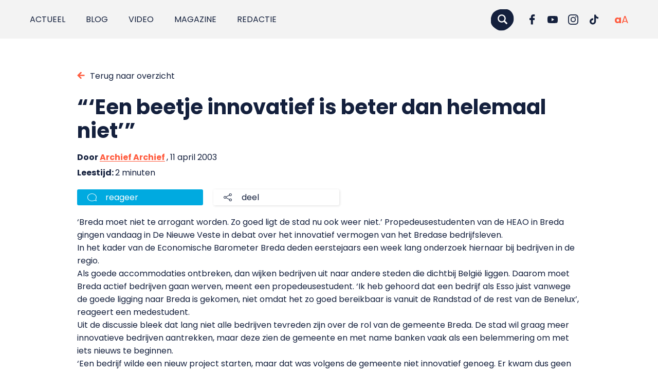

--- FILE ---
content_type: text/html; charset=UTF-8
request_url: https://punt.avans.nl/2003/04/een-beetje-innovatief-is-beter-dan-helemaal-niet/
body_size: 15335
content:
<!doctype html>
<html class="no-js" lang="nl-NL" prefix="og: https://ogp.me/ns#">
<head>
	<!-- Cookie Monster by Twize - Cookie Consent Management -->
<script>(function(){window.dataLayer=window.dataLayer||[];typeof window.gtag=="undefined"&&(window.gtag=function(){window.dataLayer.push(arguments)});const c="twz-cm-cookiemonster-allowed",nm=["ad_storage","ad_user_data","ad_personalization","analytics_storage","functionality_storage","personalization_storage","security_storage"],mp={"1":["functionality_storage"],"2":["personalization_storage"],"3":["analytics_storage"],"4":["ad_storage","ad_user_data","ad_personalization"]},ge={"1":"functional","2":"preferences","3":"analytical","4":"marketing"},d={"analytics_storage":"denied","ad_storage":"denied","ad_user_data":"denied","ad_personalization":"denied","functionality_storage":"granted","security_storage":"granted","personalization_storage":"denied"};let e={},ev=[],v=function(n){let t=n+"=",r=document.cookie.split(";");for(let i=0;i<r.length;i++){let o=r[i].trim();if(0===o.indexOf(t))return decodeURIComponent(o.substring(t.length))}return null}(c);if(v&&v.length>1){try{let p=JSON.parse(v);for(let i of nm)e[i]="denied";for(let g=1;g<=4;g++){let k=String(g);if(p[k]===1){if(mp&&mp[k]){let m=new Set(mp[k]);for(let t of nm)m.has(t)&&(e[t]="granted")}if(ge&&ge[k]&&typeof ge[k]==="string"&&ge[k].trim().length>0){ev.push({event:ge[k],consentGiven:!0})}}}}catch(r){for(let i of nm)e[i]=d[i]||"denied"}}else{for(let i of nm)e[i]=d[i]||"denied"}window.gtag("consent","default",e);ev.push({event:"cookie_consent_update"});if(ev.length>0){window.dataLayer.push(...ev)}})()</script><meta charset="utf-8"><meta http-equiv="X-UA-Compatible" content="IE=edge,chrome=1"><meta name="msapplication-tap-highlight" content="no" /><meta name="viewport" content="width=device-width, initial-scale=1"><meta name="author" content="Twize B.V." /><link rel="alternate" hreflang="nl" href="https://punt.avans.nl/2003/04/een-beetje-innovatief-is-beter-dan-helemaal-niet/" />
<link rel="alternate" hreflang="x-default" href="https://punt.avans.nl/2003/04/een-beetje-innovatief-is-beter-dan-helemaal-niet/" />
<title>&quot;&#8216;Een beetje innovatief is beter dan helemaal niet&#8217;&quot; - Punt.</title>
<!-- Search Engine Optimization door Rank Math PRO - https://rankmath.com/ -->
<meta name="robots" content="follow, index, max-snippet:-1, max-video-preview:-1, max-image-preview:large"/>
<link rel="canonical" href="https://punt.avans.nl/2003/04/een-beetje-innovatief-is-beter-dan-helemaal-niet/" />
<meta property="og:locale" content="nl_NL" />
<meta property="og:type" content="article" />
<meta property="og:title" content="&quot;&#8216;Een beetje innovatief is beter dan helemaal niet&#8217;&quot; - Punt." />
<meta property="og:description" content="&#8216;Breda moet niet te arrogant worden. Zo goed ligt de stad nu ook weer niet.&#8217; Propedeusestudenten van de HEAO in..." />
<meta property="og:url" content="https://punt.avans.nl/2003/04/een-beetje-innovatief-is-beter-dan-helemaal-niet/" />
<meta property="og:site_name" content="Punt." />
<meta property="article:section" content="Archief" />
<meta property="og:updated_time" content="2021-09-17T10:34:38+02:00" />
<meta property="article:published_time" content="2003-04-11T00:00:00+02:00" />
<meta property="article:modified_time" content="2021-09-17T10:34:38+02:00" />
<meta name="twitter:card" content="summary_large_image" />
<meta name="twitter:title" content="&quot;&#8216;Een beetje innovatief is beter dan helemaal niet&#8217;&quot; - Punt." />
<meta name="twitter:description" content="&#8216;Breda moet niet te arrogant worden. Zo goed ligt de stad nu ook weer niet.&#8217; Propedeusestudenten van de HEAO in..." />
<meta name="twitter:label1" content="Geschreven door" />
<meta name="twitter:data1" content="Archief Archief" />
<meta name="twitter:label2" content="Tijd om te lezen" />
<meta name="twitter:data2" content="1 minuut" />
<script type="application/ld+json" class="rank-math-schema-pro">{"@context":"https://schema.org","@graph":[{"@type":["School","Organization"],"@id":"https://punt.avans.nl/#organization","name":"Punt.","url":"https://punt.avans.nl"},{"@type":"WebSite","@id":"https://punt.avans.nl/#website","url":"https://punt.avans.nl","name":"Punt.","publisher":{"@id":"https://punt.avans.nl/#organization"},"inLanguage":"nl"},{"@type":"BreadcrumbList","@id":"https://punt.avans.nl/2003/04/een-beetje-innovatief-is-beter-dan-helemaal-niet/#breadcrumb","itemListElement":[{"@type":"ListItem","position":"1","item":{"@id":"https://punt.avans.nl","name":"Home"}},{"@type":"ListItem","position":"2","item":{"@id":"https://punt.avans.nl/2003/04/een-beetje-innovatief-is-beter-dan-helemaal-niet/","name":"&#8220;&#8216;Een beetje innovatief is beter dan helemaal niet&#8217;&#8221;"}}]},{"@type":"WebPage","@id":"https://punt.avans.nl/2003/04/een-beetje-innovatief-is-beter-dan-helemaal-niet/#webpage","url":"https://punt.avans.nl/2003/04/een-beetje-innovatief-is-beter-dan-helemaal-niet/","name":"&quot;&#8216;Een beetje innovatief is beter dan helemaal niet&#8217;&quot; - Punt.","datePublished":"2003-04-11T00:00:00+02:00","dateModified":"2021-09-17T10:34:38+02:00","isPartOf":{"@id":"https://punt.avans.nl/#website"},"inLanguage":"nl","breadcrumb":{"@id":"https://punt.avans.nl/2003/04/een-beetje-innovatief-is-beter-dan-helemaal-niet/#breadcrumb"}},{"@type":"Person","@id":"https://punt.avans.nl/author/archief/","name":"Archief Archief","url":"https://punt.avans.nl/author/archief/","image":{"@type":"ImageObject","@id":"https://secure.gravatar.com/avatar/a600c99a842e9ccd1d4cf5d9a7f574b9e9e7072a7eca652efba8fcc58c811b09?s=96&amp;d=blank&amp;r=g","url":"https://secure.gravatar.com/avatar/a600c99a842e9ccd1d4cf5d9a7f574b9e9e7072a7eca652efba8fcc58c811b09?s=96&amp;d=blank&amp;r=g","caption":"Archief Archief","inLanguage":"nl"},"worksFor":{"@id":"https://punt.avans.nl/#organization"}},{"@type":"BlogPosting","headline":"&quot;&#8216;Een beetje innovatief is beter dan helemaal niet&#8217;&quot; - Punt.","datePublished":"2003-04-11T00:00:00+02:00","dateModified":"2021-09-17T10:34:38+02:00","author":{"@id":"https://punt.avans.nl/author/archief/","name":"Archief Archief"},"publisher":{"@id":"https://punt.avans.nl/#organization"},"description":"&#8216;Breda moet niet te arrogant worden. Zo goed ligt de stad nu ook weer niet.&#8217; Propedeusestudenten van de HEAO in Breda gingen vandaag in De Nieuwe Veste in debat over het innovatief vermogen van het Bredase bedrijfsleven. In het kader van de Economische Barometer Breda deden eerstejaars een week lang onderzoek hiernaar bij bedrijven in de regio. Als goede accommodaties ontbreken, dan wijken bedrijven uit naar andere steden die dichtbij Belgi\u00eb liggen. Daarom moet Breda actief bedrijven gaan werven, meent een propedeusestudent. &#8216;Ik heb gehoord dat een bedrijf als Esso juist vanwege de goede ligging naar Breda is gekomen, niet omdat het zo goed bereikbaar is vanuit de Randstad of de rest van de Benelux&#8217;, reageert een medestudent. Uit de discussie bleek dat lang niet alle bedrijven tevreden zijn over de rol van de gemeente Breda. De stad wil graag meer innovatieve bedrijven aantrekken, maar deze zien de gemeente en met name banken vaak als een belemmering om met iets nieuws te beginnen. &#8216;Een bedrijf wilde een nieuw project starten, maar dat was volgens de gemeente niet innovatief genoeg. Er kwam dus geen subsidie voor. Daarom heeft het bedrijf dat project maar laten varen&#8217;, vertelt een student. &#8216;Maar het is toch altijd beter om iets te beginnen wat maar een beetje innovatief is dan helemaal niets nieuws te beginnen?&#8217; Bedrijven verwachten sowieso meer initiatief van de gemeente, zo bleek uit het onderzoek dat de propedeusestudenten uitvoerden. Zo moet de gemeente bijeenkomsten organiseren waar verschillende bedrijven elkaar kunnen ontmoeten en kunnen bekijken of er samengewerkt kan worden en eventueel een cluster gevormd kan worden. De gemeente moet daarin durven investeren. Van een bedrijf kregen studenten te horen dat het &#8216;typisch iets voor de gemeente Breda is om studenten onderzoek te laten doen naar het innovatief vermogen&#8217;. &#8216;Bedrijven willen meer professionaliteit van de gemeente&#8217;, zegt een propedeusestudent. &#8216;Ze moeten samen om de tafel gaan zitten.&#8217; (SW)","name":"&quot;&#8216;Een beetje innovatief is beter dan helemaal niet&#8217;&quot; - Punt.","@id":"https://punt.avans.nl/2003/04/een-beetje-innovatief-is-beter-dan-helemaal-niet/#richSnippet","isPartOf":{"@id":"https://punt.avans.nl/2003/04/een-beetje-innovatief-is-beter-dan-helemaal-niet/#webpage"},"inLanguage":"nl","mainEntityOfPage":{"@id":"https://punt.avans.nl/2003/04/een-beetje-innovatief-is-beter-dan-helemaal-niet/#webpage"}}]}</script>
<!-- /Rank Math WordPress SEO plugin -->

<!-- punt.avans.nl is managing ads with Advanced Ads 2.0.16 – https://wpadvancedads.com/ --><script id="avans-ready">window.advanced_ads_ready=function(e,a){a=a||"complete";var d=function(e){return"interactive"===a?"loading"!==e:"complete"===e};d(document.readyState)?e():document.addEventListener("readystatechange",(function(a){d(a.target.readyState)&&e()}),{once:"interactive"===a})},window.advanced_ads_ready_queue=window.advanced_ads_ready_queue||[]</script>
		<style id='wp-img-auto-sizes-contain-inline-css' type='text/css'>
img:is([sizes=auto i],[sizes^="auto," i]){contain-intrinsic-size:3000px 1500px}
/*# sourceURL=wp-img-auto-sizes-contain-inline-css */
</style>
<link rel='stylesheet' id='wp-block-library-css' href='https://punt.avans.nl/wp/wp-includes/css/dist/block-library/style.min.css?ver=e2f5dcf447a7749f5bed8a749052bcdc' type='text/css' media='all' />
<style id='wp-block-heading-inline-css' type='text/css'>
h1:where(.wp-block-heading).has-background,h2:where(.wp-block-heading).has-background,h3:where(.wp-block-heading).has-background,h4:where(.wp-block-heading).has-background,h5:where(.wp-block-heading).has-background,h6:where(.wp-block-heading).has-background{padding:1.25em 2.375em}h1.has-text-align-left[style*=writing-mode]:where([style*=vertical-lr]),h1.has-text-align-right[style*=writing-mode]:where([style*=vertical-rl]),h2.has-text-align-left[style*=writing-mode]:where([style*=vertical-lr]),h2.has-text-align-right[style*=writing-mode]:where([style*=vertical-rl]),h3.has-text-align-left[style*=writing-mode]:where([style*=vertical-lr]),h3.has-text-align-right[style*=writing-mode]:where([style*=vertical-rl]),h4.has-text-align-left[style*=writing-mode]:where([style*=vertical-lr]),h4.has-text-align-right[style*=writing-mode]:where([style*=vertical-rl]),h5.has-text-align-left[style*=writing-mode]:where([style*=vertical-lr]),h5.has-text-align-right[style*=writing-mode]:where([style*=vertical-rl]),h6.has-text-align-left[style*=writing-mode]:where([style*=vertical-lr]),h6.has-text-align-right[style*=writing-mode]:where([style*=vertical-rl]){rotate:180deg}
/*# sourceURL=https://punt.avans.nl/wp/wp-includes/blocks/heading/style.min.css */
</style>
<style id='wp-block-image-inline-css' type='text/css'>
.wp-block-image>a,.wp-block-image>figure>a{display:inline-block}.wp-block-image img{box-sizing:border-box;height:auto;max-width:100%;vertical-align:bottom}@media not (prefers-reduced-motion){.wp-block-image img.hide{visibility:hidden}.wp-block-image img.show{animation:show-content-image .4s}}.wp-block-image[style*=border-radius] img,.wp-block-image[style*=border-radius]>a{border-radius:inherit}.wp-block-image.has-custom-border img{box-sizing:border-box}.wp-block-image.aligncenter{text-align:center}.wp-block-image.alignfull>a,.wp-block-image.alignwide>a{width:100%}.wp-block-image.alignfull img,.wp-block-image.alignwide img{height:auto;width:100%}.wp-block-image .aligncenter,.wp-block-image .alignleft,.wp-block-image .alignright,.wp-block-image.aligncenter,.wp-block-image.alignleft,.wp-block-image.alignright{display:table}.wp-block-image .aligncenter>figcaption,.wp-block-image .alignleft>figcaption,.wp-block-image .alignright>figcaption,.wp-block-image.aligncenter>figcaption,.wp-block-image.alignleft>figcaption,.wp-block-image.alignright>figcaption{caption-side:bottom;display:table-caption}.wp-block-image .alignleft{float:left;margin:.5em 1em .5em 0}.wp-block-image .alignright{float:right;margin:.5em 0 .5em 1em}.wp-block-image .aligncenter{margin-left:auto;margin-right:auto}.wp-block-image :where(figcaption){margin-bottom:1em;margin-top:.5em}.wp-block-image.is-style-circle-mask img{border-radius:9999px}@supports ((-webkit-mask-image:none) or (mask-image:none)) or (-webkit-mask-image:none){.wp-block-image.is-style-circle-mask img{border-radius:0;-webkit-mask-image:url('data:image/svg+xml;utf8,<svg viewBox="0 0 100 100" xmlns="http://www.w3.org/2000/svg"><circle cx="50" cy="50" r="50"/></svg>');mask-image:url('data:image/svg+xml;utf8,<svg viewBox="0 0 100 100" xmlns="http://www.w3.org/2000/svg"><circle cx="50" cy="50" r="50"/></svg>');mask-mode:alpha;-webkit-mask-position:center;mask-position:center;-webkit-mask-repeat:no-repeat;mask-repeat:no-repeat;-webkit-mask-size:contain;mask-size:contain}}:root :where(.wp-block-image.is-style-rounded img,.wp-block-image .is-style-rounded img){border-radius:9999px}.wp-block-image figure{margin:0}.wp-lightbox-container{display:flex;flex-direction:column;position:relative}.wp-lightbox-container img{cursor:zoom-in}.wp-lightbox-container img:hover+button{opacity:1}.wp-lightbox-container button{align-items:center;backdrop-filter:blur(16px) saturate(180%);background-color:#5a5a5a40;border:none;border-radius:4px;cursor:zoom-in;display:flex;height:20px;justify-content:center;opacity:0;padding:0;position:absolute;right:16px;text-align:center;top:16px;width:20px;z-index:100}@media not (prefers-reduced-motion){.wp-lightbox-container button{transition:opacity .2s ease}}.wp-lightbox-container button:focus-visible{outline:3px auto #5a5a5a40;outline:3px auto -webkit-focus-ring-color;outline-offset:3px}.wp-lightbox-container button:hover{cursor:pointer;opacity:1}.wp-lightbox-container button:focus{opacity:1}.wp-lightbox-container button:focus,.wp-lightbox-container button:hover,.wp-lightbox-container button:not(:hover):not(:active):not(.has-background){background-color:#5a5a5a40;border:none}.wp-lightbox-overlay{box-sizing:border-box;cursor:zoom-out;height:100vh;left:0;overflow:hidden;position:fixed;top:0;visibility:hidden;width:100%;z-index:100000}.wp-lightbox-overlay .close-button{align-items:center;cursor:pointer;display:flex;justify-content:center;min-height:40px;min-width:40px;padding:0;position:absolute;right:calc(env(safe-area-inset-right) + 16px);top:calc(env(safe-area-inset-top) + 16px);z-index:5000000}.wp-lightbox-overlay .close-button:focus,.wp-lightbox-overlay .close-button:hover,.wp-lightbox-overlay .close-button:not(:hover):not(:active):not(.has-background){background:none;border:none}.wp-lightbox-overlay .lightbox-image-container{height:var(--wp--lightbox-container-height);left:50%;overflow:hidden;position:absolute;top:50%;transform:translate(-50%,-50%);transform-origin:top left;width:var(--wp--lightbox-container-width);z-index:9999999999}.wp-lightbox-overlay .wp-block-image{align-items:center;box-sizing:border-box;display:flex;height:100%;justify-content:center;margin:0;position:relative;transform-origin:0 0;width:100%;z-index:3000000}.wp-lightbox-overlay .wp-block-image img{height:var(--wp--lightbox-image-height);min-height:var(--wp--lightbox-image-height);min-width:var(--wp--lightbox-image-width);width:var(--wp--lightbox-image-width)}.wp-lightbox-overlay .wp-block-image figcaption{display:none}.wp-lightbox-overlay button{background:none;border:none}.wp-lightbox-overlay .scrim{background-color:#fff;height:100%;opacity:.9;position:absolute;width:100%;z-index:2000000}.wp-lightbox-overlay.active{visibility:visible}@media not (prefers-reduced-motion){.wp-lightbox-overlay.active{animation:turn-on-visibility .25s both}.wp-lightbox-overlay.active img{animation:turn-on-visibility .35s both}.wp-lightbox-overlay.show-closing-animation:not(.active){animation:turn-off-visibility .35s both}.wp-lightbox-overlay.show-closing-animation:not(.active) img{animation:turn-off-visibility .25s both}.wp-lightbox-overlay.zoom.active{animation:none;opacity:1;visibility:visible}.wp-lightbox-overlay.zoom.active .lightbox-image-container{animation:lightbox-zoom-in .4s}.wp-lightbox-overlay.zoom.active .lightbox-image-container img{animation:none}.wp-lightbox-overlay.zoom.active .scrim{animation:turn-on-visibility .4s forwards}.wp-lightbox-overlay.zoom.show-closing-animation:not(.active){animation:none}.wp-lightbox-overlay.zoom.show-closing-animation:not(.active) .lightbox-image-container{animation:lightbox-zoom-out .4s}.wp-lightbox-overlay.zoom.show-closing-animation:not(.active) .lightbox-image-container img{animation:none}.wp-lightbox-overlay.zoom.show-closing-animation:not(.active) .scrim{animation:turn-off-visibility .4s forwards}}@keyframes show-content-image{0%{visibility:hidden}99%{visibility:hidden}to{visibility:visible}}@keyframes turn-on-visibility{0%{opacity:0}to{opacity:1}}@keyframes turn-off-visibility{0%{opacity:1;visibility:visible}99%{opacity:0;visibility:visible}to{opacity:0;visibility:hidden}}@keyframes lightbox-zoom-in{0%{transform:translate(calc((-100vw + var(--wp--lightbox-scrollbar-width))/2 + var(--wp--lightbox-initial-left-position)),calc(-50vh + var(--wp--lightbox-initial-top-position))) scale(var(--wp--lightbox-scale))}to{transform:translate(-50%,-50%) scale(1)}}@keyframes lightbox-zoom-out{0%{transform:translate(-50%,-50%) scale(1);visibility:visible}99%{visibility:visible}to{transform:translate(calc((-100vw + var(--wp--lightbox-scrollbar-width))/2 + var(--wp--lightbox-initial-left-position)),calc(-50vh + var(--wp--lightbox-initial-top-position))) scale(var(--wp--lightbox-scale));visibility:hidden}}
/*# sourceURL=https://punt.avans.nl/wp/wp-includes/blocks/image/style.min.css */
</style>
<style id='wp-block-paragraph-inline-css' type='text/css'>
.is-small-text{font-size:.875em}.is-regular-text{font-size:1em}.is-large-text{font-size:2.25em}.is-larger-text{font-size:3em}.has-drop-cap:not(:focus):first-letter{float:left;font-size:8.4em;font-style:normal;font-weight:100;line-height:.68;margin:.05em .1em 0 0;text-transform:uppercase}body.rtl .has-drop-cap:not(:focus):first-letter{float:none;margin-left:.1em}p.has-drop-cap.has-background{overflow:hidden}:root :where(p.has-background){padding:1.25em 2.375em}:where(p.has-text-color:not(.has-link-color)) a{color:inherit}p.has-text-align-left[style*="writing-mode:vertical-lr"],p.has-text-align-right[style*="writing-mode:vertical-rl"]{rotate:180deg}
/*# sourceURL=https://punt.avans.nl/wp/wp-includes/blocks/paragraph/style.min.css */
</style>
<style id='global-styles-inline-css' type='text/css'>
:root{--wp--preset--aspect-ratio--square: 1;--wp--preset--aspect-ratio--4-3: 4/3;--wp--preset--aspect-ratio--3-4: 3/4;--wp--preset--aspect-ratio--3-2: 3/2;--wp--preset--aspect-ratio--2-3: 2/3;--wp--preset--aspect-ratio--16-9: 16/9;--wp--preset--aspect-ratio--9-16: 9/16;--wp--preset--color--black: #000000;--wp--preset--color--cyan-bluish-gray: #abb8c3;--wp--preset--color--white: #ffffff;--wp--preset--color--pale-pink: #f78da7;--wp--preset--color--vivid-red: #cf2e2e;--wp--preset--color--luminous-vivid-orange: #ff6900;--wp--preset--color--luminous-vivid-amber: #fcb900;--wp--preset--color--light-green-cyan: #7bdcb5;--wp--preset--color--vivid-green-cyan: #00d084;--wp--preset--color--pale-cyan-blue: #8ed1fc;--wp--preset--color--vivid-cyan-blue: #0693e3;--wp--preset--color--vivid-purple: #9b51e0;--wp--preset--gradient--vivid-cyan-blue-to-vivid-purple: linear-gradient(135deg,rgb(6,147,227) 0%,rgb(155,81,224) 100%);--wp--preset--gradient--light-green-cyan-to-vivid-green-cyan: linear-gradient(135deg,rgb(122,220,180) 0%,rgb(0,208,130) 100%);--wp--preset--gradient--luminous-vivid-amber-to-luminous-vivid-orange: linear-gradient(135deg,rgb(252,185,0) 0%,rgb(255,105,0) 100%);--wp--preset--gradient--luminous-vivid-orange-to-vivid-red: linear-gradient(135deg,rgb(255,105,0) 0%,rgb(207,46,46) 100%);--wp--preset--gradient--very-light-gray-to-cyan-bluish-gray: linear-gradient(135deg,rgb(238,238,238) 0%,rgb(169,184,195) 100%);--wp--preset--gradient--cool-to-warm-spectrum: linear-gradient(135deg,rgb(74,234,220) 0%,rgb(151,120,209) 20%,rgb(207,42,186) 40%,rgb(238,44,130) 60%,rgb(251,105,98) 80%,rgb(254,248,76) 100%);--wp--preset--gradient--blush-light-purple: linear-gradient(135deg,rgb(255,206,236) 0%,rgb(152,150,240) 100%);--wp--preset--gradient--blush-bordeaux: linear-gradient(135deg,rgb(254,205,165) 0%,rgb(254,45,45) 50%,rgb(107,0,62) 100%);--wp--preset--gradient--luminous-dusk: linear-gradient(135deg,rgb(255,203,112) 0%,rgb(199,81,192) 50%,rgb(65,88,208) 100%);--wp--preset--gradient--pale-ocean: linear-gradient(135deg,rgb(255,245,203) 0%,rgb(182,227,212) 50%,rgb(51,167,181) 100%);--wp--preset--gradient--electric-grass: linear-gradient(135deg,rgb(202,248,128) 0%,rgb(113,206,126) 100%);--wp--preset--gradient--midnight: linear-gradient(135deg,rgb(2,3,129) 0%,rgb(40,116,252) 100%);--wp--preset--font-size--small: 13px;--wp--preset--font-size--medium: 20px;--wp--preset--font-size--large: 36px;--wp--preset--font-size--x-large: 42px;--wp--preset--spacing--20: 0.44rem;--wp--preset--spacing--30: 0.67rem;--wp--preset--spacing--40: 1rem;--wp--preset--spacing--50: 1.5rem;--wp--preset--spacing--60: 2.25rem;--wp--preset--spacing--70: 3.38rem;--wp--preset--spacing--80: 5.06rem;--wp--preset--shadow--natural: 6px 6px 9px rgba(0, 0, 0, 0.2);--wp--preset--shadow--deep: 12px 12px 50px rgba(0, 0, 0, 0.4);--wp--preset--shadow--sharp: 6px 6px 0px rgba(0, 0, 0, 0.2);--wp--preset--shadow--outlined: 6px 6px 0px -3px rgb(255, 255, 255), 6px 6px rgb(0, 0, 0);--wp--preset--shadow--crisp: 6px 6px 0px rgb(0, 0, 0);}:where(.is-layout-flex){gap: 0.5em;}:where(.is-layout-grid){gap: 0.5em;}body .is-layout-flex{display: flex;}.is-layout-flex{flex-wrap: wrap;align-items: center;}.is-layout-flex > :is(*, div){margin: 0;}body .is-layout-grid{display: grid;}.is-layout-grid > :is(*, div){margin: 0;}:where(.wp-block-columns.is-layout-flex){gap: 2em;}:where(.wp-block-columns.is-layout-grid){gap: 2em;}:where(.wp-block-post-template.is-layout-flex){gap: 1.25em;}:where(.wp-block-post-template.is-layout-grid){gap: 1.25em;}.has-black-color{color: var(--wp--preset--color--black) !important;}.has-cyan-bluish-gray-color{color: var(--wp--preset--color--cyan-bluish-gray) !important;}.has-white-color{color: var(--wp--preset--color--white) !important;}.has-pale-pink-color{color: var(--wp--preset--color--pale-pink) !important;}.has-vivid-red-color{color: var(--wp--preset--color--vivid-red) !important;}.has-luminous-vivid-orange-color{color: var(--wp--preset--color--luminous-vivid-orange) !important;}.has-luminous-vivid-amber-color{color: var(--wp--preset--color--luminous-vivid-amber) !important;}.has-light-green-cyan-color{color: var(--wp--preset--color--light-green-cyan) !important;}.has-vivid-green-cyan-color{color: var(--wp--preset--color--vivid-green-cyan) !important;}.has-pale-cyan-blue-color{color: var(--wp--preset--color--pale-cyan-blue) !important;}.has-vivid-cyan-blue-color{color: var(--wp--preset--color--vivid-cyan-blue) !important;}.has-vivid-purple-color{color: var(--wp--preset--color--vivid-purple) !important;}.has-black-background-color{background-color: var(--wp--preset--color--black) !important;}.has-cyan-bluish-gray-background-color{background-color: var(--wp--preset--color--cyan-bluish-gray) !important;}.has-white-background-color{background-color: var(--wp--preset--color--white) !important;}.has-pale-pink-background-color{background-color: var(--wp--preset--color--pale-pink) !important;}.has-vivid-red-background-color{background-color: var(--wp--preset--color--vivid-red) !important;}.has-luminous-vivid-orange-background-color{background-color: var(--wp--preset--color--luminous-vivid-orange) !important;}.has-luminous-vivid-amber-background-color{background-color: var(--wp--preset--color--luminous-vivid-amber) !important;}.has-light-green-cyan-background-color{background-color: var(--wp--preset--color--light-green-cyan) !important;}.has-vivid-green-cyan-background-color{background-color: var(--wp--preset--color--vivid-green-cyan) !important;}.has-pale-cyan-blue-background-color{background-color: var(--wp--preset--color--pale-cyan-blue) !important;}.has-vivid-cyan-blue-background-color{background-color: var(--wp--preset--color--vivid-cyan-blue) !important;}.has-vivid-purple-background-color{background-color: var(--wp--preset--color--vivid-purple) !important;}.has-black-border-color{border-color: var(--wp--preset--color--black) !important;}.has-cyan-bluish-gray-border-color{border-color: var(--wp--preset--color--cyan-bluish-gray) !important;}.has-white-border-color{border-color: var(--wp--preset--color--white) !important;}.has-pale-pink-border-color{border-color: var(--wp--preset--color--pale-pink) !important;}.has-vivid-red-border-color{border-color: var(--wp--preset--color--vivid-red) !important;}.has-luminous-vivid-orange-border-color{border-color: var(--wp--preset--color--luminous-vivid-orange) !important;}.has-luminous-vivid-amber-border-color{border-color: var(--wp--preset--color--luminous-vivid-amber) !important;}.has-light-green-cyan-border-color{border-color: var(--wp--preset--color--light-green-cyan) !important;}.has-vivid-green-cyan-border-color{border-color: var(--wp--preset--color--vivid-green-cyan) !important;}.has-pale-cyan-blue-border-color{border-color: var(--wp--preset--color--pale-cyan-blue) !important;}.has-vivid-cyan-blue-border-color{border-color: var(--wp--preset--color--vivid-cyan-blue) !important;}.has-vivid-purple-border-color{border-color: var(--wp--preset--color--vivid-purple) !important;}.has-vivid-cyan-blue-to-vivid-purple-gradient-background{background: var(--wp--preset--gradient--vivid-cyan-blue-to-vivid-purple) !important;}.has-light-green-cyan-to-vivid-green-cyan-gradient-background{background: var(--wp--preset--gradient--light-green-cyan-to-vivid-green-cyan) !important;}.has-luminous-vivid-amber-to-luminous-vivid-orange-gradient-background{background: var(--wp--preset--gradient--luminous-vivid-amber-to-luminous-vivid-orange) !important;}.has-luminous-vivid-orange-to-vivid-red-gradient-background{background: var(--wp--preset--gradient--luminous-vivid-orange-to-vivid-red) !important;}.has-very-light-gray-to-cyan-bluish-gray-gradient-background{background: var(--wp--preset--gradient--very-light-gray-to-cyan-bluish-gray) !important;}.has-cool-to-warm-spectrum-gradient-background{background: var(--wp--preset--gradient--cool-to-warm-spectrum) !important;}.has-blush-light-purple-gradient-background{background: var(--wp--preset--gradient--blush-light-purple) !important;}.has-blush-bordeaux-gradient-background{background: var(--wp--preset--gradient--blush-bordeaux) !important;}.has-luminous-dusk-gradient-background{background: var(--wp--preset--gradient--luminous-dusk) !important;}.has-pale-ocean-gradient-background{background: var(--wp--preset--gradient--pale-ocean) !important;}.has-electric-grass-gradient-background{background: var(--wp--preset--gradient--electric-grass) !important;}.has-midnight-gradient-background{background: var(--wp--preset--gradient--midnight) !important;}.has-small-font-size{font-size: var(--wp--preset--font-size--small) !important;}.has-medium-font-size{font-size: var(--wp--preset--font-size--medium) !important;}.has-large-font-size{font-size: var(--wp--preset--font-size--large) !important;}.has-x-large-font-size{font-size: var(--wp--preset--font-size--x-large) !important;}
/*# sourceURL=global-styles-inline-css */
</style>

<style id='classic-theme-styles-inline-css' type='text/css'>
/*! This file is auto-generated */
.wp-block-button__link{color:#fff;background-color:#32373c;border-radius:9999px;box-shadow:none;text-decoration:none;padding:calc(.667em + 2px) calc(1.333em + 2px);font-size:1.125em}.wp-block-file__button{background:#32373c;color:#fff;text-decoration:none}
/*# sourceURL=/wp-includes/css/classic-themes.min.css */
</style>
<link rel='stylesheet' id='twz-cookie-monster-css' href='https://punt.avans.nl/app/plugins/twz-cookie-monster/public/css/cookie-monster-public.35c0f63ce5a783da4402.css?ver=2.0.8' type='text/css' media='all' />
<link rel='stylesheet' id='search-filter-plugin-styles-css' href='https://punt.avans.nl/app/plugins/search-filter-pro/public/assets/css/search-filter.min.css?ver=2.5.19' type='text/css' media='all' />
<style id='spai-fadein-inline-css' type='text/css'>
img[data-spai]{opacity: 0;} div.woocommerce-product-gallery img[data-spai]{opacity: 1;} img[data-spai-egr],img[data-spai-lazy-loaded],img[data-spai-upd] {transition: opacity .5s linear .2s;-webkit-transition: opacity .5s linear .2s;-moz-transition: opacity .5s linear .2s;-o-transition: opacity .5s linear .2s; opacity: 1;}
/*# sourceURL=spai-fadein-inline-css */
</style>
<link rel='stylesheet' id='wp-pagenavi-css' href='https://punt.avans.nl/app/plugins/wp-pagenavi/pagenavi-css.css?ver=2.70' type='text/css' media='all' />
<link rel='stylesheet' id='relevanssi-live-search-css' href='https://punt.avans.nl/app/plugins/relevanssi-live-ajax-search/assets/styles/style.css?ver=2.5' type='text/css' media='all' />
<link rel='stylesheet' id='main-css-css' href='https://punt.avans.nl/app/themes/puntavans/assets/css/main.2d3f606ac9f10acce360.css?ver=1' type='text/css' media='all' />
<script type="text/javascript" id="wpml-cookie-js-extra">
/* <![CDATA[*/var wpml_cookies={"wp-wpml_current_language":{"value":"nl","expires":1,"path":"/"}};var wpml_cookies={"wp-wpml_current_language":{"value":"nl","expires":1,"path":"/"}};/*]]> */
</script>
<script type="text/javascript" src="https://punt.avans.nl/app/plugins/sitepress-multilingual-cms/res/js/cookies/language-cookie.js?ver=486900" id="wpml-cookie-js" defer="defer" data-wp-strategy="defer"></script>
<script type="text/javascript" id="twz-cookie-monster-js-extra">
/* <![CDATA[*/var TWZ_CM_CONFIG={"twz_cm_enable":"on","twz_cm_expire":"31556926","twz_cm_hash":"1756971240950","twz_cm_popuptext":"\u003Ch2\u003E\u003Cstrong data-start=\"44\" data-end=\"82\"\u003EWij vinden jouw privacy belangrijk\u003C/strong\u003E\u003C/h2\u003E\r\nAvans Hogeschool en onze \u003Cstrong data-start=\"104\" data-end=\"119\"\u003E15 partners\u003C/strong\u003E gebruiken cookies om de website goed te laten werken, om te begrijpen hoe bezoekers de site gebruiken en om advertenties en informatie aan te passen aan jouw interesses. Met jouw toestemming verwerken wij en onze partners gegevens zoals je IP-adres, surfgedrag, besturingssysteem en voorkeuren. Deze gegevens helpen ons om gepersonaliseerde advertenties te tonen, prestaties te meten en inzichten te verkrijgen over onze bezoekers. Je kunt je toestemming op elk moment wijzigen of intrekken via de knop \u003Cstrong data-start=\"623\" data-end=\"653\"\u003EWijzig cookie-instellingen\u003C/strong\u003E onderaan deze pagina. Zie ook ons \u003Ca href=\"https://punt.avans.nl/cookies/\"\u003E\u003Cstrong data-start=\"688\" data-end=\"704\"\u003Ecookiebeleid\u003C/strong\u003E\u003C/a\u003E en de \u003Cstrong data-start=\"711\" data-end=\"733\"\u003Elijst met partners\u003C/strong\u003E.","twz_cm_button_selected":"Accepteer selectie","twz_cm_button_all":"Accepteer alle","twz_cm_button_refuse":"on","twz_cm_styling_position":"bottom","twz_cm_group_1_text":"Noodzakelijk","twz_cm_group_1_event":"functional","twz_cm_group_1_gtag_consent":["functionality_storage"],"twz_cm_group_1_description":"Deze cookies of technieken zijn nodig om de website of app te laten functioneren en kunnen niet worden uitgeschakeld. Ze zorgen er bijvoorbeeld voor dat je kunt inloggen, een formulier kunt invullen of een video kan starten. Deze cookies slaan geen persoonlijk identificeerbare informatie op.","twz_cm_group_1_default":"on","twz_cm_group_1_required":"on","twz_cm_group_2_text":"Voorkeuren","twz_cm_group_2_event":"preferences","twz_cm_group_2_gtag_consent":["personalization_storage"],"twz_cm_group_2_description":"Deze cookies stellen de website in staat om extra functies en persoonlijke instellingen aan te bieden. Ze kunnen door ons worden ingesteld of door externe aanbieders van diensten die we op onze pagina\u2019s hebben geplaatst","twz_cm_group_3_text":"Analytisch","twz_cm_group_3_event":"analytical","twz_cm_group_3_gtag_consent":["analytics_storage"],"twz_cm_group_3_description":"Deze cookies geven ons algemene informatie over het type bezoekers van de website en in welke provincies de website wordt bezocht. Ook zien we vanaf welke websites bezoekers doorklikken naar punt. Op deze manier kunnen we de prestaties en gebruiksvriendelijkheid van onze websites analyseren en verbeteren. Verder krijgen we inzicht in welke pagina\u2019s het meest en minst populair zijn en hoe bezoekers zich door de website bewegen. Alle informatie die deze cookies verzamelen wordt geaggregeerd en is anoniem. We gebruiken Piwik Pro als partner voor gebruikersgedrag metingen.","twz_cm_group_4_text":"Marketing","twz_cm_group_4_event":"marketing","twz_cm_group_4_gtag_consent":["ad_storage","ad_user_data","ad_personalization"],"twz_cm_group_4_description":"Om jou als websitebezoeker van gepersonaliseerde en mogelijk relevantere informatie te kunnen voorzien, gebruiken wij marketingcookies. We plaatsen deze op de website om uitgebreide informatie over websitegedrag van bezoekers te verzamelen. We gebruiken retargetingcookies en vergelijkbare technieken om je na het bezoek aan onze website, gepersonaliseerde advertenties te tonen op platformen van derden. Dat doen we onder andere via de netwerken van Google, Meta en Microsoft en via netwerken die aansluiten bij jouw interesses. Hiervoor hebben we jouw toestemming nodig. In ons cookiebeleid lees je met welke netwerken we samenwerken voor gepersonaliseerde communicatie.","twz_cm_group_5_text":"","twz_cm_group_5_event":"","twz_cm_group_5_description":"","twz_cm_blocking":"","twz_cm_group_2_default":"","twz_cm_group_2_required":"","twz_cm_group_3_default":"","twz_cm_group_3_required":"","twz_cm_group_4_default":"","twz_cm_group_4_required":"","twz_cm_group_5_default":"","twz_cm_group_5_required":"","twz_cm_gtag":["ad_storage","ad_user_data","ad_personalization","analytics_storage","functionality_storage","personalization_storage","security_storage"],"twz_cm_cookiename":"twz-cm-cookiemonster-allowed","ajax_url":"https://punt.avans.nl/wp/wp-admin/admin-ajax.php","path":"/"};/*]]> */
</script>
<script type="text/javascript" src="https://punt.avans.nl/app/plugins/twz-cookie-monster/public/js/cookie-monster-public.e03b99363db6d208400a.js?ver=2.0.8" id="twz-cookie-monster-js" defer="defer" data-wp-strategy="defer"></script>
<script type="text/javascript" src="https://punt.avans.nl/app/themes/puntavans/assets/js/main.083b1769b630b7ee9f95.js?ver=1" id="main-js-js"></script>
<script type="text/javascript" id="search-filter-plugin-build-js-extra">
/* <![CDATA[*/var SF_LDATA={"ajax_url":"https://punt.avans.nl/wp/wp-admin/admin-ajax.php","home_url":"https://punt.avans.nl/","extensions":[]};/*]]> */
</script>
<script type="text/javascript" src="https://punt.avans.nl/app/plugins/search-filter-pro/public/assets/js/search-filter-build.min.js?ver=2.5.19" id="search-filter-plugin-build-js"></script>
<script type="text/javascript" src="https://punt.avans.nl/app/plugins/search-filter-pro/public/assets/js/chosen.jquery.min.js?ver=2.5.19" id="search-filter-plugin-chosen-js"></script>
<script></script><link rel='shortlink' href='https://punt.avans.nl/?p=1339' />
<meta name="generator" content="WPML ver:4.8.6 stt:37,1;" />
<script>var TWZ={"home_url":"https:\/\/punt.avans.nl","home_locale_url":"https:\/\/punt.avans.nl","rooturl":"https:\/\/punt.avans.nl\/wp","current_post_id":1339,"curpage":"https:\/\/punt.avans.nl\/2003\/04\/een-beetje-innovatief-is-beter-dan-helemaal-niet\/","ajaxurl":"https:\/\/punt.avans.nl\/wp\/wp-admin\/admin-ajax.php","environment":"production","resturl":"https:\/\/punt.avans.nl\/wp-json\/","restnonce":"99ddc751f2"}</script>
		<link rel="apple-touch-icon" sizes="180x180" href="https://punt.avans.nl/app/themes/puntavans/assets/favicons/apple-touch-icon.png">
	    <link rel="icon" type="image/png" sizes="32x32" href="https://punt.avans.nl/app/themes/puntavans/assets/favicons/favicon-32x32.png">
	    <link rel="icon" type="image/png" sizes="16x16" href="https://punt.avans.nl/app/themes/puntavans/assets/favicons/favicon-16x16.png">
	    <link rel="manifest" href="https://punt.avans.nl/app/themes/puntavans/assets/favicons/site.webmanifest">
	    <link rel="mask-icon" href="https://punt.avans.nl/app/themes/puntavans/assets/favicons/safari-pinned-tab.svg">
	    <link rel="shortcut icon" href="https://punt.avans.nl/app/themes/puntavans/assets/favicons/favicon.ico">
	    <meta name="msapplication-TileColor" content="#ffffff">
	    <meta name="msapplication-config" content="https://punt.avans.nl/app/themes/puntavans/assets/favicons/browserconfig.xml">
	    <meta name="theme-color" content="#ffffff">
		<noscript><style> .wpb_animate_when_almost_visible { opacity: 1; }</style></noscript>    
<link href="https://cdn.shortpixel.ai" rel="preconnect" crossorigin></head>


<body class="wp-singular post-template-default single single-post postid-1339 single-format-standard wp-theme-twize wp-child-theme-puntavans accessibility--small page--white no-header twz-cm-popup--active-allowed twz-cm-popup--style-bottom wpb-js-composer js-comp-ver-8.7.2 vc_responsive aa-prefix-avans-">
    <a href="#main-content" class="skip-to-content">Skip naar inhoud</a>
        <script type="text/javascript">(function(window,document,dataLayerName,id){window[dataLayerName]=window[dataLayerName]||[],window[dataLayerName].push({start:(new Date).getTime(),event:"stg.start"});var scripts=document.getElementsByTagName('script')[0],tags=document.createElement('script');var qP=[];dataLayerName!=="dataLayer"&&qP.push("data_layer_name="+dataLayerName);var qPString=qP.length>0?("?"+qP.join("&")):"";tags.async=!0,tags.src="https://avans.containers.piwik.pro/"+id+".js"+qPString,scripts.parentNode.insertBefore(tags,scripts);!function(a,n,i){a[n]=a[n]||{};for(var c=0;c<i.length;c++)!function(i){a[n][i]=a[n][i]||{},a[n][i].api=a[n][i].api||function(){var a=[].slice.call(arguments,0);"string"==typeof a[0]&&window[dataLayerName].push({event:n+"."+i+":"+a[0],parameters:[].slice.call(arguments,1)})}}(i[c])}(window,"ppms",["tm","cm"]);})(window,document,'dataLayer','c72fa0df-f15e-482f-ae13-64f1ee6ceb14')</script>
    
    
    
    <nav class="navigation sticky-when-scroll" data-module="nav" data-top="0">
    <div class="grid">
        <div class="cell cell--1">
            <div class="navigation__wrapper">
                <div class="navigation__menu">
                    <ul id="menu-hoofdmenu" class="main-menu menu list list--unstyled navigation__list"><li id="menu-item-51880" class="menu-item menu-item-type-custom menu-item-object-custom menu-item-51880"><a href="/">Actueel</a></li>
<li id="menu-item-117119" class="menu-item menu-item-type-custom menu-item-object-custom menu-item-117119"><a href="https://punt.avans.nl/?_sft_article_content_type=blog">Blog</a></li>
<li id="menu-item-117121" class="menu-item menu-item-type-custom menu-item-object-custom menu-item-117121"><a href="https://punt.avans.nl/?_sft_article_content_type=video">Video</a></li>
<li id="menu-item-117117" class="menu-item menu-item-type-post_type menu-item-object-page menu-item-117117"><a href="https://punt.avans.nl/magazines/">Magazine</a></li>
<li id="menu-item-257669" class="menu-item menu-item-type-custom menu-item-object-custom menu-item-has-children menu-item-257669"><a href="#">Redactie</a>
<ul class="sub-menu">
	<li id="menu-item-117118" class="menu-item menu-item-type-post_type menu-item-object-page menu-item-117118"><a href="https://punt.avans.nl/contact/">Tip de redactie</a></li>
	<li id="menu-item-257670" class="menu-item menu-item-type-post_type menu-item-object-page menu-item-257670"><a href="https://punt.avans.nl/colofon/">Colofon</a></li>
	<li id="menu-item-257671" class="menu-item menu-item-type-post_type menu-item-object-page menu-item-257671"><a href="https://punt.avans.nl/spelregels-punt/">Spelregels Punt</a></li>
	<li id="menu-item-257674" class="menu-item menu-item-type-post_type menu-item-object-page menu-item-257674"><a href="https://punt.avans.nl/aanpassingen-en-correcties/">Aanpassingen en correcties</a></li>
</ul>
</li>
</ul>                </div>

                <button type="button" class="hamburger navigation__toggle" aria-label="Menu openen" aria-expanded="false" aria-controls="mobile-menu">
                    <span></span>
                    <span></span>
                    <span></span>
                </button>

                <div class="navigation__search">
                    
<div class="twz-element twz-element-searchbar">
    <form id="search-form" class="twz-element-searchbar__form" action="https://punt.avans.nl/search/" method="get">
        <input aria-label="search" name="_sf_s" data-rlvlive="true" value="" type="text" placeholder="Wat zoekt u?"/>
        <button class="button-search icon icon-brand" type="submit">
            <div class="icon icon-search"></div>
        </button>
    </form>
</div>                    <button type="button" class="navigation__search-toggle" aria-label="Zoeken" aria-expanded="false" aria-controls="search-form">
                        <div class="icon icon-search icon-brand"></div>
                    </button>
                </div>

                
                
<div class="twz-element-socials">
            <a class="icon icon--facebook" rel="noopener" target="_blank" href="https://www.facebook.com/puntavans" aria-label="Ga naar Facebook"></a>
                    <a class="icon icon--youtube" rel="noopener" target="_blank" href="https://www.youtube.com/channel/UCNxgxhON8mxsDfcmt4NdwOw" aria-label="Ga naar YouTube"></a>
                    <a class="icon icon--instagram" rel="noopener" target="_blank" href="https://www.instagram.com/puntavans/" aria-label="Ga naar Instagram"></a>
                <a class="icon icon--tiktok" rel="noopener" target="_blank" href="https://www.tiktok.com/@puntavans" aria-label="Ga naar TikTok"></a>
    </div>
                <div class="accessibility-controls">
    <button type="button" class="accessibility-controls__button accessibility-controls__button--small is-active" data-size="small" aria-label="Normale tekstgrootte" aria-pressed="true">
        <span class="accessibility-controls__label">a</span>
    </button>
    <button type="button" class="accessibility-controls__button accessibility-controls__button--large" data-size="large" aria-label="Vergrote tekstgrootte" aria-pressed="false">
        <span class="accessibility-controls__label">A</span>
    </button>
</div>


            </div>
        </div>
    </div>

    <div class="navigation__menu--mobile" id="mobile-menu">
        <ul id="menu-mobile-menu-hoofdpaginas" class="mobile-menu menu list list--unstyled navigation__list"><li id="menu-item-114771" class="menu-item menu-item-type-custom menu-item-object-custom menu-item-114771"><a href="/">Actueel</a></li>
<li id="menu-item-114770" class="menu-item menu-item-type-custom menu-item-object-custom menu-item-114770"><a href="https://punt.avans.nl/?_sft_article_content_type=blog">Blog</a></li>
<li id="menu-item-114772" class="menu-item menu-item-type-custom menu-item-object-custom menu-item-114772"><a href="https://punt.avans.nl/?_sft_article_content_type=longreads">Longreads</a></li>
<li id="menu-item-114773" class="menu-item menu-item-type-custom menu-item-object-custom menu-item-114773"><a href="https://punt.avans.nl/?_sft_article_content_type=video">Video</a></li>
</ul>
        <div class="service-block">
            <ul id="menu-mobile-menu-subpaginas" class="mobile-menu menu list list--unstyled navigation__list"><li id="menu-item-114776" class="menu-item menu-item-type-post_type menu-item-object-page menu-item-114776"><a href="https://punt.avans.nl/magazines/">Magazines</a></li>
<li id="menu-item-114775" class="menu-item menu-item-type-post_type menu-item-object-page menu-item-114775"><a href="https://punt.avans.nl/contact/">Tip de redactie</a></li>
</ul>        </div>
    </div>

</nav>
    
    
    <main id="main-content">
        <article class="twz-article">

            <section class="twz-article-header">
                <div class="grid grid--small grid--padding-bottom-none">
                    <div class="cell cell--1">
                         <a href="https://punt.avans.nl" class="arrow-back">Terug naar overzicht</a>
                                                
                        <h1 class="">&#8220;&#8216;Een beetje innovatief is beter dan helemaal niet&#8217;&#8221;</h1>
                        <div class="twz-article__info__wrapper">
                            <div class="twz-article__info__wrapper__left">
                                <p class="twz-article__info">
                                                                            <span class="author bold">Door                                                                                             <a class="btn btn--as-link" href="https://punt.avans.nl/author/archief/">Archief Archief</a>
                                                                                    </span>
                                        <span class="date">, 11 april 2003</span>
                                                                    
                                </p>
                                <p>
                                    <span class="bold">Leestijd: </span>
                                    <span class="readtime">2 minuten</span>
                                </p>
                            </div>                            

                            <div class="twz-element twz-element-article-info">
                                <p>Wat vind jij ervan?</p>
                                                                    <a href="#reageer" class="comment-button">reageer</a>
                                                                <div class="c-social-share" data-component="stickyelement" data-sticky-class="c-social-share__sticky">
	<ul class="c-social-share__list">
		<li class="c-social-share__title">deel</li>
		<ul class="c-social-share__items">
			<li class="c-social-share__item facebook">
				<a href="https://www.facebook.com/sharer/sharer.php?u=https%3A%2F%2Fpunt.avans.nl%2F2003%2F04%2Feen-beetje-innovatief-is-beter-dan-helemaal-niet%2F" target="_blank" rel="noopener noreferrer" class="c-social-share__link">Facebook</a>
			</li>
			<li class="c-social-share__item twitter">
				<a href="https://twitter.com/intent/tweet?url=https%3A%2F%2Fpunt.avans.nl%2F2003%2F04%2Feen-beetje-innovatief-is-beter-dan-helemaal-niet%2F&amp;text=" target="_blank" rel="noopener noreferrer" class="c-social-share__link">Twitter</a>
			</li>
			<li class="c-social-share__item linkedin">
				<a href="#" onclick="window.open('http://www.linkedin.com/shareArticle?mini=true&amp;url=https%3A%2F%2Fpunt.avans.nl%2F2003%2F04%2Feen-beetje-innovatief-is-beter-dan-helemaal-niet%2F/&amp;title=','', '_blank, width=500, height=500, resizable=yes, scrollbars=yes'); return false;" rel="noopener noreferrer" class="c-social-share__link">Linkedin</a>
			</li>
			<li class="c-social-share__item whatsapp">
				<a href="whatsapp://send?text=https%3A%2F%2Fpunt.avans.nl%2F2003%2F04%2Feen-beetje-innovatief-is-beter-dan-helemaal-niet%2F" onclick="window.open('whatsapp://send?text=https%3A%2F%2Fpunt.avans.nl%2F2003%2F04%2Feen-beetje-innovatief-is-beter-dan-helemaal-niet%2F')" target="_blank" rel="noopener noreferrer" class="c-social-share__link">Whatsapp</a>
			</li>  
			<li class="c-social-share__item email">
				<a href="mailto:?subject=Punt Avans post&amp;body=Bekijk de post van Punt Avans: http://www.website.com.">E-mail</a>
			</li>
		</ul>

	</ul>
</div>                            </div>
                        </div>
                        
                    </div>
                </div>
            </section>

            <section class="twz-article-content">

                <div class="grid grid--small grid--padding-top-none">
                    <div class="cell cell--1">
                        <p>&#8216;Breda moet niet te arrogant worden. Zo goed ligt de stad nu ook weer niet.&#8217; Propedeusestudenten van de HEAO in Breda gingen vandaag in De Nieuwe Veste in debat over het innovatief vermogen van het Bredase bedrijfsleven.<br />
In het kader van de Economische Barometer Breda deden eerstejaars een week lang onderzoek hiernaar bij bedrijven in de regio.<br />
Als goede accommodaties ontbreken, dan wijken bedrijven uit naar andere steden die dichtbij België liggen. Daarom moet Breda actief bedrijven gaan werven, meent een propedeusestudent. &#8216;Ik heb gehoord dat een bedrijf als Esso juist vanwege de goede ligging naar Breda is gekomen, niet omdat het zo goed bereikbaar is vanuit de Randstad of de rest van de Benelux&#8217;, reageert een medestudent.<br />
Uit de discussie bleek dat lang niet alle bedrijven tevreden zijn over de rol van de gemeente Breda. De stad wil graag meer innovatieve bedrijven aantrekken, maar deze zien de gemeente en met name banken vaak als een belemmering om met iets nieuws te beginnen.<br />
&#8216;Een bedrijf wilde een nieuw project starten, maar dat was volgens de gemeente niet innovatief genoeg. Er kwam dus geen subsidie voor. Daarom heeft het bedrijf dat project maar laten varen&#8217;, vertelt een student. &#8216;Maar het is toch altijd beter om iets te beginnen wat maar een beetje innovatief is dan helemaal niets nieuws te beginnen?&#8217;<br />
Bedrijven verwachten sowieso meer initiatief van de gemeente, zo bleek uit het onderzoek dat de propedeusestudenten uitvoerden. Zo moet de gemeente bijeenkomsten organiseren waar verschillende bedrijven elkaar kunnen ontmoeten en kunnen bekijken of er samengewerkt kan worden en eventueel een cluster gevormd kan worden. De gemeente moet daarin durven investeren.<br />
Van een bedrijf kregen studenten te horen dat het &#8216;typisch iets voor de gemeente Breda is om studenten onderzoek te laten doen naar het innovatief vermogen&#8217;. &#8216;Bedrijven willen meer professionaliteit van de gemeente&#8217;, zegt een propedeusestudent. &#8216;Ze moeten samen om de tafel gaan zitten.&#8217; (SW)</p>
                    </div>
                </div>


                
            </section>

  
            
                <section id="comment_block" class="twz-article-comments">
                    <div class="grid grid--small">
                        <div class="cell cell--1">
                                                        <div class="twz-element twz-element-text">
                                <h2 class="h1 title">Punt. Of had jij nog wat?</h2>
                            </div>
                        </div>

  
                                                    <div class="cell cell--1">
                                
<a id="reageer" class="twz-element-hidden"></a>
<div class="twz-element twz-element-form twz-element-form--comment">
    	<div id="respond" class="comment-respond">
		<h3 id="reply-title" class="comment-reply-title"></h3><form action="https://punt.avans.nl/wp/wp-comments-post.php" method="post" id="comments_form" class="comment-form"><input name="wpml_language_code" type="hidden" value="nl" />
        <div class="twz-element-form__row">
            <div class="twz-element-form__row__item">
                <label>Naam</label>
                <input id="author" name="author" type="text" value="" required />
            </div>
            <div class="twz-element-form__row__item">
                <label>E-mail</label>
                <input id="email" name="email" type="email" value="" required />
            </div>
        </div>

        <div class="twz-element-form__row">
            <div class="twz-element-form__row__item">
                <label>Reactie</label>
                <textarea id="comment" name="comment" aria-required="true" maxlength="250" required></textarea>
            </div>
        </div>

        <p class="form-submit"><div class="twz-element-form__row form-footer"><input name="submit" type="submit" id="submit" class="submit" value="Reageer" /></div> <input type='hidden' name='comment_post_ID' value='1339' id='comment_post_ID' />
<input type='hidden' name='comment_parent' id='comment_parent' value='0' />
</p><p style="display: none;"><input type="hidden" id="akismet_comment_nonce" name="akismet_comment_nonce" value="efb3a093f7" /></p><p style="display: none !important;" class="akismet-fields-container" data-prefix="ak_"><label>&#916;<textarea name="ak_hp_textarea" cols="45" rows="8" maxlength="100"></textarea></label><input type="hidden" id="ak_js_1" name="ak_js" value="23"/><script>document.getElementById("ak_js_1").setAttribute("value",(new Date()).getTime())</script></p></form>	</div><!-- #respond -->
	
</div>                            </div>
                                            </div>

                <div class="grid grid--small grid--padding-top-none">
                    <div class="cell cell--1">
                        
<div class="twz-element-commentlist">
    <div class="twz-element-commentlist__items">
          </div>
</div>                    </div>
                </div>

            </section>
            
        </article>

        
            <div class="grid grid--padding-bottom-none">
                <div class="cell cell--1">
                    <div class="card-list">
                        <div class="twz-element twz-element-text">
                            <h2 class="h1">Meer lezen?</h2>
                        </div>
                    </div>
                </div>
            </div>

            <div class="twz-related-content grid grid--padding-top-s">
                                    <div class="cell cell--1 cell--small-1/3">
                    
<div class="card card--latest grid-item">
    <div class="card-wrapper">
        <div class="card__info-box">
            <h2 class="card__title h3">Laatste nieuws</h2>
        </div>
        <div class="card__content">
            <div class="card__items">
                <div class="card__item">
    <p class="card__item__time">vr 16:00</p>
    <p class="card__item__title">Hoger beroep: oud-student moet honderden euro’s ov-boete toch betalen</p>
    <a href="https://punt.avans.nl/?post_type=post&p=284554" class="card__item__link" aria-label="Lees meer over Hoger beroep: oud-student moet honderden euro’s ov-boete toch betalen"></a>
</div><div class="card__item">
    <p class="card__item__time">vr 13:15</p>
    <p class="card__item__title">Docenten en studenten moeten beschermd worden tegen ‘autocraat’ Trump, zegt rechter</p>
    <a href="https://punt.avans.nl/?post_type=post&p=284544" class="card__item__link" aria-label="Lees meer over Docenten en studenten moeten beschermd worden tegen ‘autocraat’ Trump, zegt rechter"></a>
</div><div class="card__item">
    <p class="card__item__time">vr 11:28</p>
    <p class="card__item__title">Arlène Denissen treedt terug als lid college van bestuur Avans</p>
    <a href="https://punt.avans.nl/?post_type=post&p=284512" class="card__item__link" aria-label="Lees meer over Arlène Denissen treedt terug als lid college van bestuur Avans"></a>
</div><div class="card__item">
    <p class="card__item__time">vr 10:00</p>
    <p class="card__item__title">Cartoon Doede Okkema: IKEA-personeel</p>
    <a href="https://punt.avans.nl/?post_type=post&p=284480" class="card__item__link" aria-label="Lees meer over Cartoon Doede Okkema: IKEA-personeel"></a>
</div><div class="card__item">
    <p class="card__item__time">vr 07:45</p>
    <p class="card__item__title">Studentenhuisvesting: grote steden moeten kennis delen met de kleintjes, vindt Kamer</p>
    <a href="https://punt.avans.nl/?post_type=post&p=284508" class="card__item__link" aria-label="Lees meer over Studentenhuisvesting: grote steden moeten kennis delen met de kleintjes, vindt Kamer"></a>
</div>            </div>
        </div>
    </div>
</div>
                </div>
            </div>
        
    </main>

    <footer class="twz-footer">
    <div class="grid">
        <div class="cell cell--1/2 cell--medium-1/4">
            <div class="socials">
                
<div class="twz-element-socials">
            <a class="icon icon--facebook" rel="noopener" target="_blank" href="https://www.facebook.com/puntavans" aria-label="Ga naar Facebook"></a>
                    <a class="icon icon--youtube" rel="noopener" target="_blank" href="https://www.youtube.com/channel/UCNxgxhON8mxsDfcmt4NdwOw" aria-label="Ga naar YouTube"></a>
                    <a class="icon icon--instagram" rel="noopener" target="_blank" href="https://www.instagram.com/puntavans/" aria-label="Ga naar Instagram"></a>
                <a class="icon icon--tiktok" rel="noopener" target="_blank" href="https://www.tiktok.com/@puntavans" aria-label="Ga naar TikTok"></a>
    </div>            </div>
        </div>

        <div class="cell cell--1 cell--medium-3/4">
            <div class="footermenu grid">
                <div class="cell cell--1/2">
                    <div id="nav_menu-2" class="widget widget_nav_menu"><h4 class="widget-title">Menu</h4><div class="menu-footer-menu-container"><ul id="menu-footer-menu" class="menu"><li id="menu-item-45168" class="menu-item menu-item-type-post_type menu-item-object-page menu-item-45168"><a href="https://punt.avans.nl/magazines/">Magazines</a></li>
<li id="menu-item-45170" class="menu-item menu-item-type-post_type menu-item-object-page menu-item-45170"><a href="https://punt.avans.nl/contact/">Tip de redactie</a></li>
</ul></div></div>                </div>
                <div class="cell cell--1/2">
                    <div id="nav_menu-3" class="widget widget_nav_menu"><h4 class="widget-title">Categorieën</h4><div class="menu-categoriemenu-container"><ul id="menu-categoriemenu" class="menu"><li id="menu-item-20031" class="menu-item menu-item-type-taxonomy menu-item-object-category menu-item-20031"><a href="https://punt.avans.nl/onderwerp/onderwijs/">Onderwijs</a></li>
<li id="menu-item-20030" class="menu-item menu-item-type-taxonomy menu-item-object-category menu-item-20030"><a href="https://punt.avans.nl/onderwerp/lifestyle/">Lifestyle</a></li>
<li id="menu-item-20029" class="menu-item menu-item-type-taxonomy menu-item-object-category menu-item-20029"><a href="https://punt.avans.nl/onderwerp/international/">International</a></li>
<li id="menu-item-45203" class="menu-item menu-item-type-taxonomy menu-item-object-category menu-item-45203"><a href="https://punt.avans.nl/onderwerp/featured/">Themapagina&#8217;s</a></li>
</ul></div></div>                </div>
            </div>
        </div>

        <div class="cell cell--1/2 cell--medium-1/4">
            <div class="logo">
                <div id="block-2" class="widget widget_block widget_media_image">
<figure class="wp-block-image size-large"><img decoding="async" width="986" height="705" src="https://punt.avans.nl/app/uploads/2021/09/puntlogo-1.svg" alt="" class="wp-image-134544"/ data-spai-target="src" data-spai-orig="https://punt.avans.nl/app/uploads/2021/09/puntlogo-1.svg" data-spai-exclude="nocdn"></figure>
</div>            </div>
        </div>

        <div class="cell cell--1 cell--medium-3/4">
            <div class="colofon part">
                <div id="block-9" class="widget widget_block">
<h4 class="wp-block-heading">Colofon</h4>
</div><div id="block-20" class="widget widget_block widget_text">
<p>Punt is het onafhankelijke platform voor nieuws en opinievorming voor studenten en medewerkers van Avans Hoge­school. Punt informeert de gemeenschap van Avans Hogeschool over voor hen relevante onderwerpen en fungeert als podium voor meningsvorming en debat. De mening van derden is daarbij niet noodzakelijk de mening van de redactie. Op de website vinden lezers ook artikelen van het <a href="https://www.hogeronderwijspersbureau.nl/" target="_blank" rel="noreferrer noopener">Hoger Onderwijs Persbureau</a> (HOP).</p>
</div><div id="block-23" class="widget widget_block widget_text">
<p>De redactie bestaat uit professionele journalisten. Zij werken in journalistieke onafhankelijkheid, op basis van vrije nieuwsgaring en zonder beïnvloeding van derden. De onafhankelijkheid is geborgd door een <a href="https://punt.avans.nl/app/uploads/2025/10/Redactiestatuut_Punt.pdf" target="_blank" rel="noreferrer noopener">redactiestatuut</a>. De redactie wordt bijgestaan door een Redactieraad.</p>
</div><div id="block-22" class="widget widget_block widget_text">
<p>Punt is ook te vinden op social media: <a href="https://www.instagram.com/puntavans/" target="_blank" rel="noreferrer noopener">Instragram</a>, <a href="https://www.facebook.com/puntavans" target="_blank" rel="noreferrer noopener">Facebook</a> en <a href="https://nl.linkedin.com/in/punt-avans-1032ab89" target="_blank" rel="noreferrer noopener">LinkedIn</a>. Een keer per jaar verschijnt er een magazine.</p>
</div><div id="block-25" class="widget widget_block widget_text">
<p>De website punt.avans.nl voldoet gedeeltelijk aan de internationale toegankelijkheidsrichtlijnen WCAG 2.1, niveau AA. Ga naar de <a href="https://punt.avans.nl/app/uploads/2026/01/Toegankelijkheidsverklaring.pdf" target="_blank" rel="noreferrer noopener">toegankelijkheidsverklaring</a>.</p>
</div><div id="block-24" class="widget widget_block widget_text">
<p><a href="#cookiemonster" data-type="internal" data-id="#cookiemonster">Cookie instellingen</a> | <a href="https://punt.avans.nl/cookies/">Cookies</a></p>
</div>            </div>
        </div>
    </div>
</footer>
<script type="speculationrules">
{"prefetch":[{"source":"document","where":{"and":[{"href_matches":"/*"},{"not":{"href_matches":["/wp/wp-*.php","/wp/wp-admin/*","/app/uploads/*","/app/*","/app/plugins/*","/app/themes/puntavans/*","/app/themes/twize/*","/*\\?(.+)"]}},{"not":{"selector_matches":"a[rel~=\"nofollow\"]"}},{"not":{"selector_matches":".no-prefetch, .no-prefetch a"}}]},"eagerness":"conservative"}]}
</script>
<script type="text/javascript" id="wp-postviews-cache-js-extra">
/* <![CDATA[*/var viewsCacheL10n={"admin_ajax_url":"https://punt.avans.nl/wp/wp-admin/admin-ajax.php","nonce":"779e6739df","post_id":"1339"};/*]]> */
</script>
<script type="text/javascript" src="https://punt.avans.nl/app/plugins/wp-postviews/postviews-cache.js?ver=1.78" id="wp-postviews-cache-js"></script>
<script type="text/javascript" src="https://punt.avans.nl/wp/wp-includes/js/jquery/ui/core.min.js?ver=1.13.3" id="jquery-ui-core-js"></script>
<script type="text/javascript" src="https://punt.avans.nl/wp/wp-includes/js/jquery/ui/datepicker.min.js?ver=1.13.3" id="jquery-ui-datepicker-js"></script>
<script type="text/javascript" id="jquery-ui-datepicker-js-after">
/* <![CDATA[*/jQuery(function(jQuery){jQuery.datepicker.setDefaults({"closeText":"Sluiten","currentText":"Vandaag","monthNames":["januari","februari","maart","april","mei","juni","juli","augustus","september","oktober","november","december"],"monthNamesShort":["jan","feb","mrt","apr","mei","jun","jul","aug","sep","okt","nov","dec"],"nextText":"Volgende","prevText":"Vorige","dayNames":["zondag","maandag","dinsdag","woensdag","donderdag","vrijdag","zaterdag"],"dayNamesShort":["zo","ma","di","wo","do","vr","za"],"dayNamesMin":["Z","M","D","W","D","V","Z"],"dateFormat":"d MM yy","firstDay":1,"isRTL":!1})});/*]]> */
</script>
<script type="text/javascript" id="spai-scripts-js-extra">
/* <![CDATA[ */
var spai_settings = {"api_domain":"cdn.shortpixel.ai","api_url":"https://cdn.shortpixel.ai/spai/w_%WIDTH%+q_lossy+ret_img","api_short_url":"https://cdn.shortpixel.ai/spai/ret_img","method":"src","crop":"","size_breakpoints":{"on":false,"base":50,"rate":10},"lqip":"","lazy_threshold":"500","hover_handling":"","native_lazy":"1","serve_svg":"1","debug":"","site_url":"https://punt.avans.nl","plugin_url":"https://punt.avans.nl/app/plugins/shortpixel-adaptive-images","version":"3.11.1","excluded_selectors":[],"eager_selectors":[],"noresize_selectors":[],"alter2wh":"1","use_first_sizes":[],"lazy_bg_style":"","active_integrations":{"nextgen":false,"modula":false,"elementor":false,"elementor-addons":false,"viba-portfolio":false,"envira":false,"everest":false,"wp-bakery":true,"woocommerce":false,"wpc-variations":false,"foo":false,"global-gallery":false,"essential-grid":false,"oxygen":false,"slider-revolution":false,"custom-facebook-feed":false,"smart-slider":false,"real3d-flipbook":false,"wp-grid-builder":false,"beaver-builder":false,"the-grid":false,"social-pug":false,"instagram-feed":false,"insta-gallery":false,"content-views":false,"featherlight":false,"lightbox-photoswipe":false,"acf":true,"soliloquy":false,"jetpack":false,"wp-rocket":{"lazyload":false,"css-filter":false,"minify-css":false,"defer-all-js":false,"video-placeholder":false},"perfmatters":false,"swift-performance":false,"imagify":{"active":false},"wp-fastest-cache":false,"litespeed-cache":false,"w3-total-cache":false,"wp-super-cache":false,"wp-optimize":{"active":false,"enable_css":false,"enable_merging_of_css":false},"breeze":false,"smart-cookie-kit":false,"wpzoom-theme":false,"avia-gallery-module":false,"theme":"Punt Avans"},"parse_css_files":"","backgrounds_max_width":"1920","sep":"+","webp":"1","avif":"","webp_detect":"","extensions_to_nextgenimg":{"png":true,"jpg":true,"gif":true},"sniper":"https://punt.avans.nl/app/plugins/shortpixel-adaptive-images/assets/img/target.cur","affected_tags":"{\"figure\":2}","ajax_url":"https://punt.avans.nl/wp/wp-admin/admin-ajax.php","ajax_nonce":"255c1f232d","excluded_paths":["cmVnZXg6L1wvXC8oW15cL10qXC58KWdyYXZhdGFyLmNvbVwvLw==","cmVnZXg6L3B1bnRcLmF2YW5zXC5ubFwvYXBwXC90aGVtZXNcL3B1bnRhdmFuc1wvYXNzZXRzXC9mYXZpY29uc1wvKC4qKS8=","cmVnZXg6LyguKikuc3ZnLw=="],"eager_paths":[]};
//# sourceURL=spai-scripts-js-extra
/* ]]> */
</script>
<script data-cfasync="false" type="text/javascript" src="https://punt.avans.nl/app/plugins/shortpixel-adaptive-images/assets/js/ai-2.0.min.js" id="spai-scripts-js" data-spai-excluded="true"></script>
<script type="text/javascript" src="https://punt.avans.nl/app/plugins/advanced-ads/admin/assets/js/advertisement.js?ver=2.0.16" id="advanced-ads-find-adblocker-js"></script>
<script type="text/javascript" id="relevanssi-live-search-client-js-extra">
/* <![CDATA[*/var relevanssi_live_search_params=[];relevanssi_live_search_params={"ajaxurl":"https:\/\/punt.avans.nl\/wp\/wp-admin\/admin-ajax.php","config":{"default":{"input":{"delay":300,"min_chars":3},"results":{"position":"bottom","width":"auto","offset":{"x":0,"y":5},"static_offset":!0}}},"msg_no_config_found":"No valid Relevanssi Live Search configuration found!","msg_loading_results":"Loading search results.","messages_template":"<div class=\"live-ajax-messages\">\n\t<div id=\"relevanssi-live-ajax-search-spinner\"><\/div>\n<\/div>\n"};/*]]> */
</script>
<script type="text/javascript" src="https://punt.avans.nl/app/plugins/relevanssi-live-ajax-search/assets/javascript/dist/script.min.js?ver=2.5" id="relevanssi-live-search-client-js"></script>
<script defer type="text/javascript" src="https://punt.avans.nl/app/plugins/akismet/_inc/akismet-frontend.js?ver=1704837122" id="akismet-frontend-js"></script>
<script></script><script>!function(){window.advanced_ads_ready_queue=window.advanced_ads_ready_queue||[],advanced_ads_ready_queue.push=window.advanced_ads_ready;for(var d=0,a=advanced_ads_ready_queue.length;d<a;d++)advanced_ads_ready(advanced_ads_ready_queue[d])}();</script>
</body>
</html>